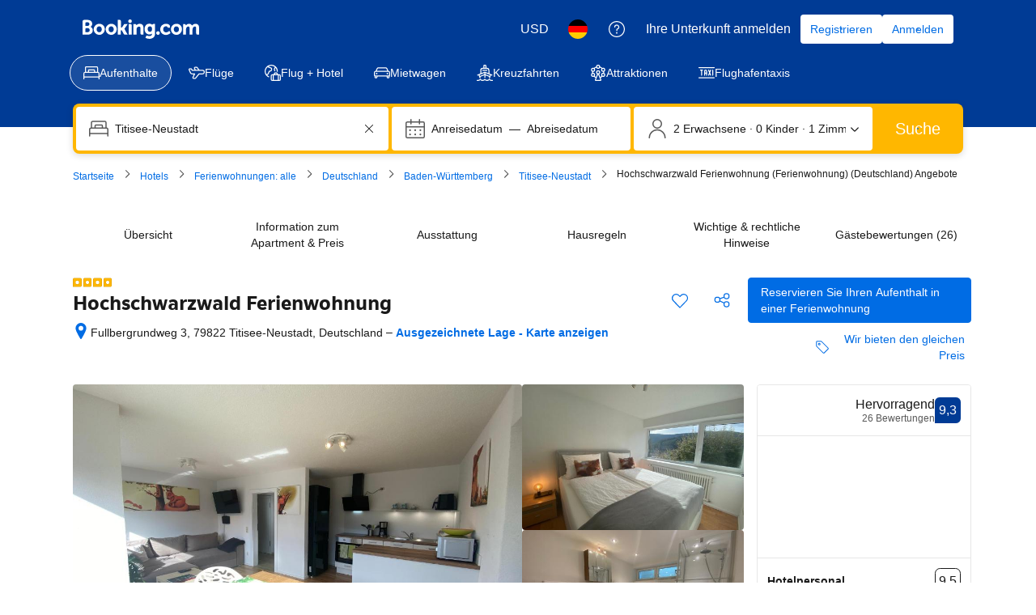

--- FILE ---
content_type: text/html; charset=UTF-8
request_url: https://www.booking.com/hotel/de/hochschwarzwald-ferienwohnung.de.html?label=fac419jc-1DCAsoO0IdaG9jaHNjaHdhcnp3YWxkLWZlcmllbndvaG51bmdIM1gDaDuIAQGYAQe4ARfIARTYAQPoAQH4AQKIAgGoAgO4AuiUmecFwAIB;sid=6331c19fb327d7571091698a8776756d;dist=0&keep_landing=1&sb_price_type=total&type=total&
body_size: 1812
content:
<!DOCTYPE html>
<html lang="en">
<head>
    <meta charset="utf-8">
    <meta name="viewport" content="width=device-width, initial-scale=1">
    <title></title>
    <style>
        body {
            font-family: "Arial";
        }
    </style>
    <script type="text/javascript">
    window.awsWafCookieDomainList = ['booking.com'];
    window.gokuProps = {
"key":"AQIDAHjcYu/GjX+QlghicBgQ/7bFaQZ+m5FKCMDnO+vTbNg96AEBGpObuVn83T13bt/GNQYIAAAAfjB8BgkqhkiG9w0BBwagbzBtAgEAMGgGCSqGSIb3DQEHATAeBglghkgBZQMEAS4wEQQM6iIpuemYuQlvX3o0AgEQgDs0j0rt2zuxu8r+Xy3sXH95FlMiFzAoYYgQC8e8H4xG9EN6VBcYm6gygLtpQ70GQ+hD9o20jWd0SX5wrg==",
          "iv":"D549tgEAngAAApXZ",
          "context":"z/2bBRJRSu/kmdF0K2vhSDWsu9dEYBSaT16tdjrSgP3zFcKl2wLZPNJHmrydWAKMlO2EiNxe7/i7qOihoPHJ/hDu6lS7iN2av0FVYZNKosmiMXzmD8+V6FB6jtPLlrAA2nzVDgyyLgmFpTAB+qdSSh7vgMV6XtTH2Vj/TWcvnkastgB/2q2ZBiG5gD1j7L+hXtXq+jTfK3fUErptVL6sg/XhPW3nw+CAlwhVda5LUvrfQ9CmpTvCpcgDHyJXNtxClNwnSxsdwrHIZzosJjNokeZj6iMVkhIuL2YVQ8uW98qdVV0MqihqwhEcllfO7yjQOWuISwJh2nsOsskh/aLZeEeF+aJMTKTICC/0pKb7CQH8cp8="
};
    </script>
    <script src="https://d8c14d4960ca.337f8b16.us-east-2.token.awswaf.com/d8c14d4960ca/a18a4859af9c/f81f84a03d17/challenge.js"></script>
</head>
<body>
    <div id="challenge-container"></div>
    <script type="text/javascript">
        AwsWafIntegration.saveReferrer();
        AwsWafIntegration.checkForceRefresh().then((forceRefresh) => {
            if (forceRefresh) {
                AwsWafIntegration.forceRefreshToken().then(() => {
                    window.location.reload(true);
                });
            } else {
                AwsWafIntegration.getToken().then(() => {
                    window.location.reload(true);
                });
            }
        });
    </script>
    <noscript>
        <h1>JavaScript is disabled</h1>
        In order to continue, we need to verify that you're not a robot.
        This requires JavaScript. Enable JavaScript and then reload the page.
    </noscript>
</body>
</html>

--- FILE ---
content_type: text/css
request_url: https://cf.bstatic.com/psb/capla/static/css/db46a508.6786724e.chunk.css
body_size: 410
content:
.e47eb4440e{padding:0}.ce7e6ff259{padding:var(--bui_spacing_3x) 0!important}
.df6693f0f7{padding:var(--bui_spacing_4x) var(--bui_spacing_4x) var(--bui_spacing_2x) var(--bui_spacing_4x)}
.cf8b5eca0c{display:flex;align-items:stretch;width:100%}.f5852f597b{flex:1;min-width:0}.f5852f597b a{color:var(--bui_color_foreground)}.a01852f066{display:flex;align-items:center;gap:8px;flex-shrink:0;border-block-end:1px solid var(--bui_color_border_alt);padding-inline-start:var(--bui_spacing_4x)}

/*# sourceMappingURL=https://istatic.booking.com/internal-static/capla/static/css/db46a508.6786724e.chunk.css.map*/

--- FILE ---
content_type: text/javascript
request_url: https://cf.bstatic.com/psb/capla/static/js/91e0a627.f2678c4e.chunk.js
body_size: 807
content:
"use strict";(self["b-property-web-property-page__LOADABLE_LOADED_CHUNKS__"]=self["b-property-web-property-page__LOADABLE_LOADED_CHUNKS__"]||[]).push([["91e0a627"],{eb54bf81:(e,t,r)=>{r.r(t),r.d(t,{default:()=>E});var a=r("ead71eb0"),c=r.n(a),n=r("af1e2b38"),l=r("dc6d28ff"),o=r("3d054e81"),i=r("0c68dce6"),s=r("6222292b"),u=r("c44dcb0c");r("abab1afe");const d="c63dbc829c",_="ece03c8852",m=e=>{let{attributes:t,...r}=e;return c().createElement("div",(0,o.Z)({className:_},t,r),c().createElement(s.Icon,{svg:i.default,color:"neutral_alt"}))},p=e=>{let{isMdot:t,userCurrency:r,hotelCurrency:n}=e;const l=c().createElement(u.Trans,{tag:"fx_room_table_currency_tooltip",variables:{property_currency:n}}),o=c().createElement(u.Trans,{tag:"fx_piyoc_funnel_room_table",variables:{user_currency:r}}),[i,_]=(0,a.useState)(!1);return c().createElement("div",{className:d},c().createElement(s.Text,{variant:t?"body_2":"emphasized_1",color:"neutral_alt"},o),t?c().createElement(c().Fragment,null,c().createElement(m,{"data-testid":"prices-converted-disclaimer-trigger-icon",attributes:{onClick:()=>{_(!0)}}}),c().createElement(s.SheetContainer,{title:o,closeAriaLabel:"Close sheet",onCloseTrigger:()=>_(!1),active:i},c().createElement(s.Text,{variant:"body_2"},l))):c().createElement(s.Popover,{hideClose:!0,triggerType:"hover",position:"top-start"},c().createElement(s.Popover.Trigger,null,(e=>c().createElement(s.Actionable,{attributes:e},c().createElement(m,{"data-testid":"prices-converted-disclaimer-trigger-icon"})))),c().createElement(s.Popover.Content,null,c().createElement(s.Text,{variant:"body_2"},l))))},b=e=>{let{hotelCurrencyCode:t}=e;const{isMDOT:r}=(0,n.Z6)(),a=(0,l.getRequestContext)().getCurrency();return a&&t&&("hotel_currency"!==a&&t!==a)?c().createElement(p,{userCurrency:a,hotelCurrency:t,isMdot:r}):null};var y=r("d16c4768");const E=()=>{var e;const t=(0,y.Z)();return c().createElement(b,{hotelCurrencyCode:(null===t||void 0===t||null===(e=t.propertyDetails)||void 0===e?void 0:e.hotelCurrencyCode)||""})}}}]);
//# sourceMappingURL=https://istatic.booking.com/internal-static/capla/static/js/91e0a627.f2678c4e.chunk.js.map